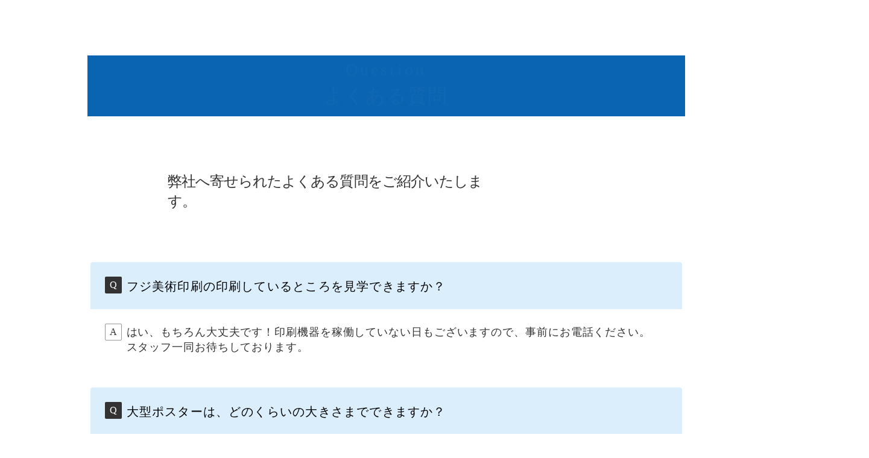

--- FILE ---
content_type: text/html;charset=utf-8
request_url: https://www.fujib.com/FAQ
body_size: 41800
content:
<!DOCTYPE html>
<html lang="ja">
<head><meta charset="utf-8">
<meta name="viewport" content="width=device-width, initial-scale=1">
<title>よくある質問</title>
<link rel="preconnect" href="https://fonts.gstatic.com" crossorigin>
<meta name="generator" content="Studio.Design">
<meta name="robots" content="all">
<meta property="og:site_name" content="フジ美術印刷株式会社｜岩国錦帯橋空港から一番近い印刷屋さん！">
<meta property="og:title" content="よくある質問">
<meta property="og:image" content>
<meta property="og:description" content="弊社に寄せられたよくある質問をご紹介いたします。">
<meta property="og:type" content="website">
<meta name="description" content="弊社に寄せられたよくある質問をご紹介いたします。">
<meta property="twitter:card" content="summary_large_image">
<meta property="twitter:image" content>
<meta name="apple-mobile-web-app-title" content="よくある質問">
<meta name="format-detection" content="telephone=no,email=no,address=no">
<meta name="chrome" content="nointentdetection">
<meta name="google-site-verification" content="SXc139dB5XmTaYUFDsotrQePD58_ueY6KOif8cXdGM4">
<meta property="og:url" content="/FAQ">
<link rel="icon" type="image/png" href="https://storage.googleapis.com/production-os-assets/assets/600fac72-5343-4f2c-a019-e65277d75207" data-hid="2c9d455">
<link rel="apple-touch-icon" type="image/png" href="https://storage.googleapis.com/production-os-assets/assets/600fac72-5343-4f2c-a019-e65277d75207" data-hid="74ef90c"><link rel="modulepreload" as="script" crossorigin href="/_nuxt/entry.6ff6dd05.js"><link rel="preload" as="style" href="/_nuxt/entry.ccdb2b3a.css"><link rel="prefetch" as="image" type="image/svg+xml" href="/_nuxt/close_circle.c7480f3c.svg"><link rel="prefetch" as="image" type="image/svg+xml" href="/_nuxt/round_check.0ebac23f.svg"><link rel="prefetch" as="script" crossorigin href="/_nuxt/LottieRenderer.2f6113cb.js"><link rel="prefetch" as="script" crossorigin href="/_nuxt/error-404.7bb191e8.js"><link rel="prefetch" as="script" crossorigin href="/_nuxt/error-500.61ef65d6.js"><link rel="stylesheet" href="/_nuxt/entry.ccdb2b3a.css"><style>.page-enter-active{transition:.6s cubic-bezier(.4,.4,0,1)}.page-leave-active{transition:.3s cubic-bezier(.4,.4,0,1)}.page-enter-from,.page-leave-to{opacity:0}</style><style>:root{--rebranding-loading-bg:#e5e5e5;--rebranding-loading-bar:#222}</style><style>.app[data-v-d12de11f]{align-items:center;flex-direction:column;height:100%;justify-content:center;width:100%}.title[data-v-d12de11f]{font-size:34px;font-weight:300;letter-spacing:2.45px;line-height:30px;margin:30px}</style><style>/*! * Font Awesome Free 6.4.2 by @fontawesome - https://fontawesome.com * License - https://fontawesome.com/license/free (Icons: CC BY 4.0, Fonts: SIL OFL 1.1, Code: MIT License) * Copyright 2023 Fonticons, Inc. */.fa-brands,.fa-solid{-moz-osx-font-smoothing:grayscale;-webkit-font-smoothing:antialiased;display:var(--fa-display,inline-block);font-style:normal;font-variant:normal;line-height:1;text-rendering:auto}.fa-solid{font-family:Font Awesome\ 6 Free;font-weight:900}.fa-brands{font-family:Font Awesome\ 6 Brands;font-weight:400}:host,:root{--fa-style-family-classic:"Font Awesome 6 Free";--fa-font-solid:normal 900 1em/1 "Font Awesome 6 Free";--fa-style-family-brands:"Font Awesome 6 Brands";--fa-font-brands:normal 400 1em/1 "Font Awesome 6 Brands"}@font-face{font-display:block;font-family:Font Awesome\ 6 Free;font-style:normal;font-weight:900;src:url(https://storage.googleapis.com/production-os-assets/assets/fontawesome/1629704621943/6.4.2/webfonts/fa-solid-900.woff2) format("woff2"),url(https://storage.googleapis.com/production-os-assets/assets/fontawesome/1629704621943/6.4.2/webfonts/fa-solid-900.ttf) format("truetype")}@font-face{font-display:block;font-family:Font Awesome\ 6 Brands;font-style:normal;font-weight:400;src:url(https://storage.googleapis.com/production-os-assets/assets/fontawesome/1629704621943/6.4.2/webfonts/fa-brands-400.woff2) format("woff2"),url(https://storage.googleapis.com/production-os-assets/assets/fontawesome/1629704621943/6.4.2/webfonts/fa-brands-400.ttf) format("truetype")}</style><style>.spinner[data-v-36413753]{animation:loading-spin-36413753 1s linear infinite;height:16px;pointer-events:none;width:16px}.spinner[data-v-36413753]:before{border-bottom:2px solid transparent;border-right:2px solid transparent;border-color:transparent currentcolor currentcolor transparent;border-style:solid;border-width:2px;opacity:.2}.spinner[data-v-36413753]:after,.spinner[data-v-36413753]:before{border-radius:50%;box-sizing:border-box;content:"";height:100%;position:absolute;width:100%}.spinner[data-v-36413753]:after{border-left:2px solid transparent;border-top:2px solid transparent;border-color:currentcolor transparent transparent currentcolor;border-style:solid;border-width:2px;opacity:1}@keyframes loading-spin-36413753{0%{transform:rotate(0deg)}to{transform:rotate(1turn)}}</style><style>.design-canvas__modal{height:100%;pointer-events:none;position:fixed;transition:none;width:100%;z-index:2}.design-canvas__modal:focus{outline:none}.design-canvas__modal.v-enter-active .studio-canvas,.design-canvas__modal.v-leave-active,.design-canvas__modal.v-leave-active .studio-canvas{transition:.4s cubic-bezier(.4,.4,0,1)}.design-canvas__modal.v-enter-active .studio-canvas *,.design-canvas__modal.v-leave-active .studio-canvas *{transition:none!important}.design-canvas__modal.isNone{transition:none}.design-canvas__modal .design-canvas__modal__base{height:100%;left:0;pointer-events:auto;position:fixed;top:0;transition:.4s cubic-bezier(.4,.4,0,1);width:100%;z-index:-1}.design-canvas__modal .studio-canvas{height:100%;pointer-events:none}.design-canvas__modal .studio-canvas>*{background:none!important;pointer-events:none}</style><style>.LoadMoreAnnouncer[data-v-4f7a7294]{height:1px;margin:-1px;overflow:hidden;padding:0;position:absolute;width:1px;clip:rect(0,0,0,0);border-width:0;white-space:nowrap}</style><style>.TitleAnnouncer[data-v-692a2727]{height:1px;margin:-1px;overflow:hidden;padding:0;position:absolute;width:1px;clip:rect(0,0,0,0);border-width:0;white-space:nowrap}</style><style>.publish-studio-style[data-v-5a0c3720]{transition:.4s cubic-bezier(.4,.4,0,1)}</style><style>.product-font-style[data-v-51f515bd]{transition:.4s cubic-bezier(.4,.4,0,1)}</style><style>@font-face{font-family:grandam;font-style:normal;font-weight:400;src:url(https://storage.googleapis.com/studio-front/fonts/grandam.ttf) format("truetype")}@font-face{font-family:Material Icons;font-style:normal;font-weight:400;src:url(https://storage.googleapis.com/production-os-assets/assets/material-icons/1629704621943/MaterialIcons-Regular.eot);src:local("Material Icons"),local("MaterialIcons-Regular"),url(https://storage.googleapis.com/production-os-assets/assets/material-icons/1629704621943/MaterialIcons-Regular.woff2) format("woff2"),url(https://storage.googleapis.com/production-os-assets/assets/material-icons/1629704621943/MaterialIcons-Regular.woff) format("woff"),url(https://storage.googleapis.com/production-os-assets/assets/material-icons/1629704621943/MaterialIcons-Regular.ttf) format("truetype")}.StudioCanvas{display:flex;height:auto;min-height:100dvh}.StudioCanvas>.sd{min-height:100dvh;overflow:clip}a,abbr,address,article,aside,audio,b,blockquote,body,button,canvas,caption,cite,code,dd,del,details,dfn,div,dl,dt,em,fieldset,figcaption,figure,footer,form,h1,h2,h3,h4,h5,h6,header,hgroup,html,i,iframe,img,input,ins,kbd,label,legend,li,main,mark,menu,nav,object,ol,p,pre,q,samp,section,select,small,span,strong,sub,summary,sup,table,tbody,td,textarea,tfoot,th,thead,time,tr,ul,var,video{border:0;font-family:sans-serif;line-height:1;list-style:none;margin:0;padding:0;text-decoration:none;-webkit-font-smoothing:antialiased;-webkit-backface-visibility:hidden;box-sizing:border-box;color:#333;transition:.3s cubic-bezier(.4,.4,0,1);word-spacing:1px}a:focus:not(:focus-visible),button:focus:not(:focus-visible),summary:focus:not(:focus-visible){outline:none}nav ul{list-style:none}blockquote,q{quotes:none}blockquote:after,blockquote:before,q:after,q:before{content:none}a,button{background:transparent;font-size:100%;margin:0;padding:0;vertical-align:baseline}ins{text-decoration:none}ins,mark{background-color:#ff9;color:#000}mark{font-style:italic;font-weight:700}del{text-decoration:line-through}abbr[title],dfn[title]{border-bottom:1px dotted;cursor:help}table{border-collapse:collapse;border-spacing:0}hr{border:0;border-top:1px solid #ccc;display:block;height:1px;margin:1em 0;padding:0}input,select{vertical-align:middle}textarea{resize:none}.clearfix:after{clear:both;content:"";display:block}[slot=after] button{overflow-anchor:none}</style><style>.sd{flex-wrap:nowrap;max-width:100%;pointer-events:all;z-index:0;-webkit-overflow-scrolling:touch;align-content:center;align-items:center;display:flex;flex:none;flex-direction:column;position:relative}.sd::-webkit-scrollbar{display:none}.sd,.sd.richText *{transition-property:all,--g-angle,--g-color-0,--g-position-0,--g-color-1,--g-position-1,--g-color-2,--g-position-2,--g-color-3,--g-position-3,--g-color-4,--g-position-4,--g-color-5,--g-position-5,--g-color-6,--g-position-6,--g-color-7,--g-position-7,--g-color-8,--g-position-8,--g-color-9,--g-position-9,--g-color-10,--g-position-10,--g-color-11,--g-position-11}input.sd,textarea.sd{align-content:normal}.sd[tabindex]:focus{outline:none}.sd[tabindex]:focus-visible{outline:1px solid;outline-color:Highlight;outline-color:-webkit-focus-ring-color}input[type=email],input[type=tel],input[type=text],select,textarea{-webkit-appearance:none}select{cursor:pointer}.frame{display:block;overflow:hidden}.frame>iframe{height:100%;width:100%}.frame .formrun-embed>iframe:not(:first-child){display:none!important}.image{position:relative}.image:before{background-position:50%;background-size:cover;border-radius:inherit;content:"";height:100%;left:0;pointer-events:none;position:absolute;top:0;transition:inherit;width:100%;z-index:-2}.sd.file{cursor:pointer;flex-direction:row;outline:2px solid transparent;outline-offset:-1px;overflow-wrap:anywhere;word-break:break-word}.sd.file:focus-within{outline-color:Highlight;outline-color:-webkit-focus-ring-color}.file>input[type=file]{opacity:0;pointer-events:none;position:absolute}.sd.icon,.sd.text{align-content:center;align-items:center;display:flex;flex-direction:row;justify-content:center;overflow:visible;overflow-wrap:anywhere;word-break:break-word}.material-icons{display:inline-block;font-family:Material Icons;font-size:24px;font-style:normal;font-weight:400;letter-spacing:normal;line-height:1;text-transform:none;white-space:nowrap;word-wrap:normal;direction:ltr;text-rendering:optimizeLegibility;-webkit-font-smoothing:antialiased}.sd.material-symbols{font-style:normal;font-variation-settings:"FILL" var(--symbol-fill,0),"wght" var(--symbol-weight,400)}.sd.material-symbols.font-loading{height:24px;opacity:0;overflow:hidden;width:24px}.sd.material-symbols-outlined{font-family:Material Symbols Outlined}.sd.material-symbols-rounded{font-family:Material Symbols Rounded}.sd.material-symbols-sharp{font-family:Material Symbols Sharp}.sd.material-symbols-weight-100{--symbol-weight:100}.sd.material-symbols-weight-200{--symbol-weight:200}.sd.material-symbols-weight-300{--symbol-weight:300}.sd.material-symbols-weight-400{--symbol-weight:400}.sd.material-symbols-weight-500{--symbol-weight:500}.sd.material-symbols-weight-600{--symbol-weight:600}.sd.material-symbols-weight-700{--symbol-weight:700}.sd.material-symbols-fill{--symbol-fill:1}a,a.icon,a.text{-webkit-tap-highlight-color:rgba(0,0,0,.15)}.fixed{z-index:2}.sticky{z-index:1}.button{transition:.4s cubic-bezier(.4,.4,0,1)}.button,.link{cursor:pointer}.submitLoading{opacity:.5!important;pointer-events:none!important}.richText{display:block;word-break:break-word}.richText [data-thread],.richText a,.richText blockquote,.richText em,.richText h1,.richText h2,.richText h3,.richText h4,.richText li,.richText ol,.richText p,.richText p>code,.richText pre,.richText pre>code,.richText s,.richText strong,.richText table tbody,.richText table tbody tr,.richText table tbody tr>td,.richText table tbody tr>th,.richText u,.richText ul{backface-visibility:visible;color:inherit;font-family:inherit;font-size:inherit;font-style:inherit;font-weight:inherit;letter-spacing:inherit;line-height:inherit;text-align:inherit}.richText p{display:block;margin:10px 0}.richText>p{min-height:1em}.richText img,.richText video{height:auto;max-width:100%;vertical-align:bottom}.richText h1{display:block;font-size:3em;font-weight:700;margin:20px 0}.richText h2{font-size:2em}.richText h2,.richText h3{display:block;font-weight:700;margin:10px 0}.richText h3{font-size:1em}.richText h4,.richText h5{font-weight:600}.richText h4,.richText h5,.richText h6{display:block;font-size:1em;margin:10px 0}.richText h6{font-weight:500}.richText [data-type=table]{overflow-x:auto}.richText [data-type=table] p{white-space:pre-line;word-break:break-all}.richText table{border:1px solid #f2f2f2;border-collapse:collapse;border-spacing:unset;color:#1a1a1a;font-size:14px;line-height:1.4;margin:10px 0;table-layout:auto}.richText table tr th{background:hsla(0,0%,96%,.5)}.richText table tr td,.richText table tr th{border:1px solid #f2f2f2;max-width:240px;min-width:100px;padding:12px}.richText table tr td p,.richText table tr th p{margin:0}.richText blockquote{border-left:3px solid rgba(0,0,0,.15);font-style:italic;margin:10px 0;padding:10px 15px}.richText [data-type=embed_code]{margin:20px 0;position:relative}.richText [data-type=embed_code]>.height-adjuster>.wrapper{position:relative}.richText [data-type=embed_code]>.height-adjuster>.wrapper[style*=padding-top] iframe{height:100%;left:0;position:absolute;top:0;width:100%}.richText [data-type=embed_code][data-embed-sandbox=true]{display:block;overflow:hidden}.richText [data-type=embed_code][data-embed-code-type=instagram]>.height-adjuster>.wrapper[style*=padding-top]{padding-top:100%}.richText [data-type=embed_code][data-embed-code-type=instagram]>.height-adjuster>.wrapper[style*=padding-top] blockquote{height:100%;left:0;overflow:hidden;position:absolute;top:0;width:100%}.richText [data-type=embed_code][data-embed-code-type=codepen]>.height-adjuster>.wrapper{padding-top:50%}.richText [data-type=embed_code][data-embed-code-type=codepen]>.height-adjuster>.wrapper iframe{height:100%;left:0;position:absolute;top:0;width:100%}.richText [data-type=embed_code][data-embed-code-type=slideshare]>.height-adjuster>.wrapper{padding-top:56.25%}.richText [data-type=embed_code][data-embed-code-type=slideshare]>.height-adjuster>.wrapper iframe{height:100%;left:0;position:absolute;top:0;width:100%}.richText [data-type=embed_code][data-embed-code-type=speakerdeck]>.height-adjuster>.wrapper{padding-top:56.25%}.richText [data-type=embed_code][data-embed-code-type=speakerdeck]>.height-adjuster>.wrapper iframe{height:100%;left:0;position:absolute;top:0;width:100%}.richText [data-type=embed_code][data-embed-code-type=snapwidget]>.height-adjuster>.wrapper{padding-top:30%}.richText [data-type=embed_code][data-embed-code-type=snapwidget]>.height-adjuster>.wrapper iframe{height:100%;left:0;position:absolute;top:0;width:100%}.richText [data-type=embed_code][data-embed-code-type=firework]>.height-adjuster>.wrapper fw-embed-feed{-webkit-user-select:none;-moz-user-select:none;user-select:none}.richText [data-type=embed_code_empty]{display:none}.richText ul{margin:0 0 0 20px}.richText ul li{list-style:disc;margin:10px 0}.richText ul li p{margin:0}.richText ol{margin:0 0 0 20px}.richText ol li{list-style:decimal;margin:10px 0}.richText ol li p{margin:0}.richText hr{border-top:1px solid #ccc;margin:10px 0}.richText p>code{background:#eee;border:1px solid rgba(0,0,0,.1);border-radius:6px;display:inline;margin:2px;padding:0 5px}.richText pre{background:#eee;border-radius:6px;font-family:Menlo,Monaco,Courier New,monospace;margin:20px 0;padding:25px 35px;white-space:pre-wrap}.richText pre code{border:none;padding:0}.richText strong{color:inherit;display:inline;font-family:inherit;font-weight:900}.richText em{font-style:italic}.richText a,.richText u{text-decoration:underline}.richText a{color:#007cff;display:inline}.richText s{text-decoration:line-through}.richText [data-type=table_of_contents]{background-color:#f5f5f5;border-radius:2px;color:#616161;font-size:16px;list-style:none;margin:0;padding:24px 24px 8px;text-decoration:underline}.richText [data-type=table_of_contents] .toc_list{margin:0}.richText [data-type=table_of_contents] .toc_item{color:currentColor;font-size:inherit!important;font-weight:inherit;list-style:none}.richText [data-type=table_of_contents] .toc_item>a{border:none;color:currentColor;font-size:inherit!important;font-weight:inherit;text-decoration:none}.richText [data-type=table_of_contents] .toc_item>a:hover{opacity:.7}.richText [data-type=table_of_contents] .toc_item--1{margin:0 0 16px}.richText [data-type=table_of_contents] .toc_item--2{margin:0 0 16px;padding-left:2rem}.richText [data-type=table_of_contents] .toc_item--3{margin:0 0 16px;padding-left:4rem}.sd.section{align-content:center!important;align-items:center!important;flex-direction:column!important;flex-wrap:nowrap!important;height:auto!important;max-width:100%!important;padding:0!important;width:100%!important}.sd.section-inner{position:static!important}@property --g-angle{syntax:"<angle>";inherits:false;initial-value:180deg}@property --g-color-0{syntax:"<color>";inherits:false;initial-value:transparent}@property --g-position-0{syntax:"<percentage>";inherits:false;initial-value:.01%}@property --g-color-1{syntax:"<color>";inherits:false;initial-value:transparent}@property --g-position-1{syntax:"<percentage>";inherits:false;initial-value:100%}@property --g-color-2{syntax:"<color>";inherits:false;initial-value:transparent}@property --g-position-2{syntax:"<percentage>";inherits:false;initial-value:100%}@property --g-color-3{syntax:"<color>";inherits:false;initial-value:transparent}@property --g-position-3{syntax:"<percentage>";inherits:false;initial-value:100%}@property --g-color-4{syntax:"<color>";inherits:false;initial-value:transparent}@property --g-position-4{syntax:"<percentage>";inherits:false;initial-value:100%}@property --g-color-5{syntax:"<color>";inherits:false;initial-value:transparent}@property --g-position-5{syntax:"<percentage>";inherits:false;initial-value:100%}@property --g-color-6{syntax:"<color>";inherits:false;initial-value:transparent}@property --g-position-6{syntax:"<percentage>";inherits:false;initial-value:100%}@property --g-color-7{syntax:"<color>";inherits:false;initial-value:transparent}@property --g-position-7{syntax:"<percentage>";inherits:false;initial-value:100%}@property --g-color-8{syntax:"<color>";inherits:false;initial-value:transparent}@property --g-position-8{syntax:"<percentage>";inherits:false;initial-value:100%}@property --g-color-9{syntax:"<color>";inherits:false;initial-value:transparent}@property --g-position-9{syntax:"<percentage>";inherits:false;initial-value:100%}@property --g-color-10{syntax:"<color>";inherits:false;initial-value:transparent}@property --g-position-10{syntax:"<percentage>";inherits:false;initial-value:100%}@property --g-color-11{syntax:"<color>";inherits:false;initial-value:transparent}@property --g-position-11{syntax:"<percentage>";inherits:false;initial-value:100%}</style><style>.snackbar[data-v-3129703d]{align-items:center;background:#fff;border:1px solid #ededed;border-radius:6px;box-shadow:0 16px 48px -8px rgba(0,0,0,.08),0 10px 25px -5px rgba(0,0,0,.11);display:flex;flex-direction:row;gap:8px;justify-content:space-between;left:50%;max-width:90vw;padding:16px 20px;position:fixed;top:32px;transform:translateX(-50%);-webkit-user-select:none;-moz-user-select:none;user-select:none;width:480px;z-index:9999}.snackbar.v-enter-active[data-v-3129703d],.snackbar.v-leave-active[data-v-3129703d]{transition:.4s cubic-bezier(.4,.4,0,1)}.snackbar.v-enter-from[data-v-3129703d],.snackbar.v-leave-to[data-v-3129703d]{opacity:0;transform:translate(-50%,-10px)}.snackbar .convey[data-v-3129703d]{align-items:center;display:flex;flex-direction:row;gap:8px;padding:0}.snackbar .convey .icon[data-v-3129703d]{background-position:50%;background-repeat:no-repeat;flex-shrink:0;height:24px;width:24px}.snackbar .convey .message[data-v-3129703d]{font-size:14px;font-style:normal;font-weight:400;line-height:20px;white-space:pre-line}.snackbar .convey.error .icon[data-v-3129703d]{background-image:url(/_nuxt/close_circle.c7480f3c.svg)}.snackbar .convey.error .message[data-v-3129703d]{color:#f84f65}.snackbar .convey.success .icon[data-v-3129703d]{background-image:url(/_nuxt/round_check.0ebac23f.svg)}.snackbar .convey.success .message[data-v-3129703d]{color:#111}.snackbar .button[data-v-3129703d]{align-items:center;border-radius:40px;color:#4b9cfb;display:flex;flex-shrink:0;font-family:Inter;font-size:12px;font-style:normal;font-weight:700;justify-content:center;line-height:16px;padding:4px 8px}.snackbar .button[data-v-3129703d]:hover{background:#f5f5f5}</style><style>a[data-v-60d33773]{align-items:center;border-radius:4px;bottom:20px;height:20px;justify-content:center;left:20px;perspective:300px;position:fixed;transition:0s linear;width:84px;z-index:2000}@media (hover:hover){a[data-v-60d33773]{transition:.4s cubic-bezier(.4,.4,0,1)}a[data-v-60d33773]:hover{height:32px;width:200px}}[data-v-60d33773] .custom-fill path{fill:var(--01abf230)}.fade-enter-active[data-v-60d33773],.fade-leave-active[data-v-60d33773]{transition:opacity .2s cubic-bezier(.4,.4,0,1)}.fade-enter[data-v-60d33773],.fade-leave-to[data-v-60d33773]{opacity:0}</style></head>
<body ><div id="__nuxt"><div><span></span><!----><!----></div></div><script type="application/json" id="__NUXT_DATA__" data-ssr="true">[["Reactive",1],{"data":2,"state":4,"_errors":5,"serverRendered":6,"path":7,"pinia":8},{"dynamicDataFAQ":3},null,{},{"dynamicDataFAQ":3},true,"/FAQ",{"cmsContentStore":9,"indexStore":12,"projectStore":15,"productStore":31,"pageHeadStore":396},{"listContentsMap":10,"contentMap":11},["Map"],["Map"],{"routeType":13,"host":14},"publish","www.fujib.com",{"project":16},{"id":17,"name":18,"type":19,"customDomain":20,"iconImage":20,"coverImage":3,"displayBadge":21,"integrations":22,"snapshot_path":29,"snapshot_id":30,"recaptchaSiteKey":-1},"bXqzZmRdqD","フジ美術印刷株式会社｜岩国錦帯橋空港から一番近い印刷屋さん","web","",false,[23,26],{"integration_name":24,"code":25},"search-console","SXc139dB5XmTaYUFDsotrQePD58_ueY6KOif8cXdGM4",{"integration_name":27,"code":28},"typesquare","unused","https://storage.googleapis.com/studio-publish/projects/bXqzZmRdqD/RO39QXXMaD/","RO39QXXMaD",{"product":32,"isLoaded":6,"selectedModalIds":393,"redirectPage":3,"isInitializedRSS":21,"pageViewMap":394,"symbolViewMap":395},{"breakPoints":33,"colors":40,"fonts":41,"head":98,"info":104,"pages":111,"resources":349,"symbols":353,"style":358,"styleVars":360,"enablePassword":21,"classes":390,"publishedUid":-1},[34,37],{"maxWidth":35,"name":36},540,"mobile",{"maxWidth":38,"name":39},840,"tablet",[],[42,59,61,63,65,70,72,82,84,93],{"family":43,"subsets":44,"variants":47,"vendor":58},"Lato",[45,46],"latin","latin-ext",[48,49,50,51,52,53,54,55,56,57],"100","100italic","300","300italic","regular","italic","700","700italic","900","900italic","google",{"family":60,"vendor":27},"ゴシックMB101 B JIS2004",{"family":62,"vendor":27},"A1ゴシック M JIS2004",{"family":64,"vendor":27},"ヒラギノ角ゴ W6 JIS2004",{"family":66,"subsets":67,"variants":69,"vendor":58},"Tenor Sans",[68,45,46],"cyrillic",[52],{"family":71,"vendor":27},"中ゴシックBBB",{"family":73,"subsets":74,"variants":77,"vendor":58},"Noto Sans JP",[68,75,45,46,76],"japanese","vietnamese",[48,78,50,52,79,80,54,81,56],"200","500","600","800",{"family":83,"vendor":27},"ゴシックMB101 M JIS2004",{"family":85,"subsets":86,"variants":88,"vendor":58},"Montserrat",[68,87,45,46,76],"cyrillic-ext",[48,78,50,52,79,80,54,81,56,49,89,51,53,90,91,55,92,57],"200italic","500italic","600italic","800italic",{"family":94,"subsets":95,"variants":97,"vendor":58},"Poppins",[96,45,46],"devanagari",[48,49,78,89,50,51,52,53,79,90,80,91,54,55,81,92,56,57],{"favicon":99,"lang":100,"meta":101,"title":103},"https://storage.googleapis.com/production-os-assets/assets/600fac72-5343-4f2c-a019-e65277d75207","ja",{"description":102,"og:image":20},"フジ美術印刷株式会社/FUJI ART PRINTING WEBサイト。山口県にある岩国錦帯橋空港から一番い印刷屋です。各種特殊印刷に幅広く対応可能です。圧着DMやゴミの出ないスクラッチなどフジ美術印刷にしかできない特殊な印刷もお任せ下さい。","フジ美術印刷株式会社｜岩国錦帯橋空港から一番近い印刷屋さん！",{"baseWidth":105,"created_at":106,"screen":107,"type":19,"updated_at":109,"version":110},1280,1518591100346,{"baseWidth":105,"height":108,"isAutoHeight":21,"width":105,"workingState":21},600,1518792996878,"4.1.3",[112,118,126,134,142,150,158,166,174,182,190,196,204,212,220,228,236,244,252,260,268,276,284,292,300,308,316,324,332,340,345],{"head":113,"id":114,"type":115,"uuid":116,"symbolIds":117},{"title":20},"HOME","page","1dc9ca17-e484-46b4-96db-5f054507c6c3",[],{"head":119,"id":123,"type":115,"uuid":124,"symbolIds":125},{"meta":120,"title":122},{"description":121},"削って、何が出てくるのか楽しいスクラッチも取り扱っております。中でも、環境にやさしい削っても削りかすの出ない「のんちりラッチ」は、特許を取得しました。滑らかな削り心地を是非お試しください。","スクラッチ印刷","scrach","fca7b95e-3916-460a-a48c-eaf7e0897b7e",[],{"head":127,"id":131,"type":115,"uuid":132,"symbolIds":133},{"meta":128,"title":130},{"description":129},"名刺空港便とは、羽田ー岩国錦帯橋空港搭乗時間内に名刺が出来上がるという一般的な名刺印刷よりも早いのが特徴です。 フジ美術印刷が作る名刺は、お客様のニーズを第一に、オリジナルでユニークな名刺が出来上がります。実際の作品をご覧ください。","名刺空港便","bisinesscard","5f24a464-5ce2-466b-8acd-2a5ea5559e4b",[],{"head":135,"id":139,"type":115,"uuid":140,"symbolIds":141},{"meta":136,"title":138},{"description":137},"UV印刷のUVとは紫外線（Ultra Violet ray）のことであり、紫外線を照射することによってインキを瞬間硬化する印刷方式のことをいいます。 従来の印刷と比べて、インキが瞬間硬化するため「裏移りがない」「すぐに後加工を行える」特にユポ紙などの普段であれば乾燥に時間がかかる特殊紙に対して有効なので、納期短縮が図れ、数多くのメリットがあります。","UV特殊加工","UVspecialprocessing","c961e690-e484-4a6b-88bf-f60691837bd8",[],{"head":143,"id":147,"type":115,"uuid":148,"symbolIds":149},{"meta":144,"title":146},{"description":145},"弊社へのお問い合わせはこちらよりお願いいたします。3営業日以内にご返信させていただきます。","お問い合わせフォーム","inquiryform","a5022d9e-4cd2-4828-8c2a-be99ed953d10",[],{"head":151,"id":155,"type":115,"uuid":156,"symbolIds":157},{"meta":152,"title":154},{"description":153},"弊社に寄せられたよくある質問をご紹介いたします。","よくある質問","FAQ","a9cf4d92-4e80-4495-a9a9-4f5ad804a5ff",[],{"head":159,"id":163,"type":115,"uuid":164,"symbolIds":165},{"meta":160,"title":162},{"description":161},"フジ美術印刷の強みと言える特徴を5つご紹介します。最新の印刷機器と長年の技術力でクライアントの要望に応じた高品質な印刷を提供します。","弊社の特徴","features","82b1b7ec-1055-4dbc-8ce1-d073473952e3",[],{"head":167,"id":171,"type":115,"uuid":172,"symbolIds":173},{"meta":168,"title":170},{"description":169},"封筒やハガキは、企業名、ショップ名を入れる事で発送業務をスムーズに。 デザインハガキや封筒で、企業、お店のイメージ作りにも役立ちます。オリジナルポストカードもお作りいたします。","ハガキ・ポストカード・封筒","envelopepostcard","1a10533e-a9fa-4cde-95a0-8c3e6bc34a7d",[],{"head":175,"id":179,"type":115,"uuid":180,"symbolIds":181},{"meta":176,"title":178},{"description":177},"フジ美術印刷では、印刷についての豆知識や裏技、印刷業界あるある話をこっそりコラムでご紹介しています。","印刷コラム","column","dd38c241-dbe2-4ab0-ba17-cecf63df309d",[],{"head":183,"id":187,"type":115,"uuid":188,"symbolIds":189},{"meta":184,"title":186},{"description":185},"フジ美術印刷では、お客様に選ばれる会社を目指し、お寄せいただいたご意見・ご要望を真摯に受け止め改善へ活かす取り組みを積極的に行っています。","お客様の声","customervoice","1bca0547-88f0-4363-a628-09d8b604f591",[],{"head":191,"id":193,"type":115,"uuid":194,"symbolIds":195},{"title":192},"会社概要","companyprofile","99c62eb0-d071-44d1-b2a3-3f081e1f5410",[],{"head":197,"id":201,"type":115,"uuid":202,"symbolIds":203},{"lang":100,"meta":198,"title":200},{"description":199},"フジ美術印刷の最新情報をお届けします。フジ美術印刷は、2019年から山口県日本台湾親善協会の事務局をしています。 今年の3月には、台北市の建成中学校の生徒さんと岩国市内の中学校で書道を通して交流が行われました。","NEWS","news","831d2f86-2d95-45c8-9056-3abb5fd1cbae",[],{"head":205,"id":209,"type":115,"uuid":210,"symbolIds":211},{"meta":206,"title":208},{"description":207},"フジ美術印刷は、約55年の歴史ある印刷会社です。 名刺、チラシ、ポスターをはじめ、特殊加工など商品は多岐にわたっています。お客様の満足を第一に考え、スピーディーかつデザイン性に富んだ商品づくりに取り組んでおります。","商品一覧","productlist","d2f6126c-5434-4d5e-abb9-8cec516f526f",[],{"head":213,"id":217,"type":115,"uuid":218,"symbolIds":219},{"meta":214,"title":216},{"description":215},"年末年始のご挨拶は、フジ美術印刷の年賀状とカレンダーにしてみませんか？お好きな写真を送るだけでオリジナルのデザインができ、ワンダフルな1年になる作品を制作いたします。使いやすさにこだわり、書き込みがしやすいスペースを作ったり、見やすい文字の大きさや色の変化にもご注目下さい。","カレンダー・年賀状","calender","68ab2695-c36a-4cbb-818a-7bfd4bb258f0",[],{"head":221,"id":225,"type":115,"uuid":226,"symbolIds":227},{"meta":222,"title":224},{"description":223},"大事な印刷物や写真など様々な物を永く保存するのにオススメです！ 企業様などの長期にわたる店舗での張り付け物やポスターなどの保存にも向いています。A1（594㎜×841㎜）まで対応しています。お気軽にご用命ください。","大判ラミネート","laminate","b7b3847b-d844-4233-8fee-3ef88041803d",[],{"head":229,"id":233,"type":115,"uuid":234,"symbolIds":235},{"meta":230,"title":232},{"description":231},"オリジナルデザインのクリアファイルを制作します。イベント用やノベルティとして、また販促資料一式を入れる専用デザインのものなど、用途は様々です。急なイベントにも対応可能です。A4サイズからB5やA5などのミニサイズまでご要望にお応えしています。","クリアファイル","clearfile","fa99de86-e64c-491c-9a9e-9625531d8cab",[],{"head":237,"id":241,"type":115,"uuid":242,"symbolIds":243},{"meta":238,"title":240},{"description":239},"家庭用プリンターでは印刷できない大判ポスター。 企業様の展示会やイベント、選挙や学会など用途は様々です。会社の社訓やスローガンなどでもオファーを頂いている商品です。当社の大判ラミネートをご活用いただきますと、大判ポスターも汚れにくく長持ちします。","大判ポスター","poster","a538b42e-bb93-4f17-9305-9ec60f7193c3",[],{"head":245,"id":249,"type":115,"uuid":250,"symbolIds":251},{"meta":246,"title":248},{"description":247},"毎朝の新聞のように、地域の情報や学校での様子を活き活きとお伝えします。学校新聞や情報誌は、真ん中にホチキスのない差込み製本で仕上げています。ホチキスなしなので、ご利用される方の万が一のケガの心配もありません。。文集・季節の行事・日常の出来事を新聞にすることで思い出を記録できます。","学校新聞・情報誌印刷","schoolnewspaper","fa11930b-2c98-419f-9a06-344f9fa393d9",[],{"head":253,"id":257,"type":115,"uuid":258,"symbolIds":259},{"meta":254,"title":256},{"description":255},"圧着DM・ハガキは、圧着面を開いてみるタイプのDMやハガキのことです。2つ折り圧着なら4面、3つ折り圧着なら6面に情報を盛り込めます。また、見られたくない個人情報などにもご利用いただけます。フジ美術印刷の圧着DM・ハガキは、滑らかな開き具合が好評です。","圧着DM・はがき印刷","crimpdm","ba1fe3b1-faa6-4048-b853-b7f03364f0ff",[],{"head":261,"id":265,"type":115,"uuid":266,"symbolIds":267},{"meta":262,"title":264},{"description":263},"特殊にカットした小さなシールから大カットのシールまで、どんな要望にもお応えします。 使い方はいろいろ。素材や加工方法も選べ、価格重視の紙の質感を生かしたシールや耐久性・耐水性に優れたビニール素材などニーズに合わせます。 複雑なカットで、他社から断わられた方も是非ご相談ください。全国どこからでも喜んでご注文お待ちしております。 ","シール・ラベル印刷","stckerlabel","1350a2dc-6744-4ee5-8267-44edc0d71683",[],{"head":269,"id":273,"type":115,"uuid":274,"symbolIds":275},{"meta":270,"title":272},{"description":271},"有名ミュージシャンの写真集から自分の作りたいものを簡単な冊子に納める同人誌まで、当社のオンデマンド印刷なら、従来のオフセット印刷に負けない品質で尚且つお手頃価格でご提供できます。 是非、他社と比べてみて下さい。試作品など喜んでお受けいたします。","写真集や同人誌印刷","photoalbumdoujinshi","0af3fd11-97c5-411f-ab54-d5d04e5a3300",[],{"head":277,"id":281,"type":115,"uuid":282,"symbolIds":283},{"meta":278,"title":280},{"description":279},"季節・イベント時など用途に応じた包装紙をお手頃価格でお作りいたします。また、お好みの色や紙質であなただけのオリジナル包装紙もお作り出来ます。","包装紙印刷","wrappingpaper","a68135a1-9332-481a-a1a4-82d10d1b4573",[],{"head":285,"id":289,"type":115,"uuid":290,"symbolIds":291},{"meta":286,"title":288},{"description":287},"飲食店のメニュー表も1枚から承ります。メニュー表に最適な紙の選定や英語表記までお任せください。ついついもう一品頼みたくなるオリジナルデザインをご提供いたします。また当社のラミネート加工をほどこせば、汚れても濡れても、メニュー表をいためる心配がありません。飲食店の販促物すべて取り扱っております。","メニュー表印刷","menutable","500dff35-251e-46da-99e8-7053d7c602de",[],{"head":293,"id":297,"type":115,"uuid":298,"symbolIds":299},{"meta":294,"title":296},{"description":295},"社名入りの領収書や納品書・請求書・見積書などが小ロットで簡単に作成できます。 業種別のデザインや色、紙の厚みなど何でもご相談 ください。ミシン罫、ナンバリングなどにも対応しております。","伝票印刷","slip","2f7a802a-04be-410f-b852-7fb3dd257cdb",[],{"head":301,"id":305,"type":115,"uuid":306,"symbolIds":307},{"meta":302,"title":304},{"description":303},"フジ美術印刷株式会社は、印刷加工業務を実施する上で、お客様の個人情報がプライバシーを構成する重要な情報であることを深く認識し、業務において個人情報を取り扱う場合には、個 人情報に関する法令及び個人情報保護のために定めた社内規定を定め、また、組織体制を整備 し、個人情報の適切な保護に努めることにより、お客様を尊重し、当社に対する期待と信頼に 応えていきます。","プライバシーポリシー","privacypolicy","9373c368-96c4-4319-9bb4-91d0a9722314",[],{"head":309,"id":313,"type":115,"uuid":314,"symbolIds":315},{"meta":310,"title":312},{"description":311},"映画やコンサート、試合のチケットなどイベントに関すること以外にも、サービス券や商品券最近では、自治体のプレミアム商品券などでもご活用いただいております。お好きなところへのミシン目やスジ入れなどもお任せください。","チケット印刷","ticket","9994da1f-3862-4267-961d-f05e7892b5a7",[],{"head":317,"id":321,"type":115,"uuid":322,"symbolIds":323},{"meta":318,"title":320},{"description":319},"オンデマンド印刷の導入で、従来の刷版現像方式から現像装置レスになり短納期が可能になりました。また8色印刷は、フジ美術印刷オリジナル！日本にここにしかない機械です。この4色印刷機を2つ組み合わせて8色にすることで、両面印刷が一度に大量にでき、どこよりも早くご提供できます！！","チラシ・フライヤー印刷","flyer","a473cf02-88a0-46a4-9a07-e56846b287bc",[],{"head":325,"id":329,"type":115,"uuid":330,"symbolIds":331},{"meta":326,"title":328},{"description":327},"フジ美術印刷では、他社でできなかったことでもあきらめません。 お客様のニーズに合わせた多彩な印刷方法を持っています。 これまでに手掛けてきた制作実績をご覧ください。","制作実績","productionresults","8865e794-ec28-4e5d-9614-65080cf5f6bb",[],{"head":333,"id":337,"type":115,"uuid":338,"symbolIds":339},{"meta":334,"title":336},{"description":335},"オンデマンド印刷は、従来のオフセット印刷と違い、原稿を直接読み込んでトナーを吹き付けて印刷するので製版等の中間工程がないため小部数を迅速に印刷できます。そのため、納期の大幅な短縮が可能になりました。但し、トナーを用いた印刷方法になるため、オフセット印刷ほど精密な印刷が出来ません。写真やグラデーション等が使われるデータの場合は、何度も試作品を作って実物により近づけるよう努力をしております。","オンデマンド印刷","printondemand","5be82e8b-f328-49ad-94b7-8bb760897068",[],{"id":341,"isCookieModal":21,"responsive":6,"type":342,"uuid":343,"symbolIds":344},"modalHOME","modal","02ff4a22-fb8d-460d-8943-bd85590155ee",[],{"id":346,"isCookieModal":21,"responsive":6,"type":342,"uuid":347,"symbolIds":348},"modalPAGE","67487de3-c758-47f9-ad87-fcca5ce7ed0b",[],{"rssList":350,"apiList":351,"cmsProjectId":352},[],[],"wlzv0PJiApQsjcZK3WWH",[354,356],{"uuid":355},"660a4f06-07f5-49c0-8bfe-e7e4df6341d9",{"uuid":357},"3a3021a7-23c0-4f2d-88a2-0832e87490c4",{"fontFamily":359},[],{"fontFamily":361},[362,364,367,370,373,376,378,381,383,386,388],{"key":363,"name":20,"value":43},"9c8ce214",{"key":365,"name":20,"value":366},"80ac17a8","'ゴシックMB101 B JIS2004'",{"key":368,"name":20,"value":369},"ad972323","'A1ゴシック M JIS2004'",{"key":371,"name":20,"value":372},"fd8a6942","'ヒラギノ角ゴ W6 JIS2004'",{"key":374,"name":20,"value":375},"73bfd72b","'Tenor Sans'",{"key":377,"name":20,"value":71},"3d88237b",{"key":379,"name":20,"value":380},"06a8e4d0","'Noto Sans JP'",{"key":382,"name":20,"value":380},"4a860d7b",{"key":384,"name":20,"value":385},"5eab857b","'ゴシックMB101 M JIS2004'",{"key":387,"name":20,"value":85},"3e85466e",{"key":389,"name":20,"value":94},"a7b5060d",{"typography":391,"motion":392},[],[],[],{},["Map"],{"googleFontMap":397,"typesquareLoaded":21,"hasCustomFont":21},["Map"]]</script><script>window.__NUXT__={};window.__NUXT__.config={public:{apiBaseUrl:"https://api.studiodesignapp.com/api",cmsApiBaseUrl:"https://api.cms.studiodesignapp.com",previewBaseUrl:"https://preview.studio.site",facebookAppId:"569471266584583",firebaseApiKey:"AIzaSyBkjSUz89vvvl35U-EErvfHXLhsDakoNNg",firebaseProjectId:"studio-7e371",firebaseAuthDomain:"studio-7e371.firebaseapp.com",firebaseDatabaseURL:"https://studio-7e371.firebaseio.com",firebaseStorageBucket:"studio-7e371.appspot.com",firebaseMessagingSenderId:"373326844567",firebaseAppId:"1:389988806345:web:db757f2db74be8b3",studioDomain:".studio.site",studioPublishUrl:"https://storage.googleapis.com/studio-publish",studioPublishIndexUrl:"https://storage.googleapis.com/studio-publish-index",rssApiPath:"https://rss.studiodesignapp.com/rssConverter",embedSandboxDomain:".studioiframesandbox.com",apiProxyUrl:"https://api.proxy.studiodesignapp.com/publish",proxyApiBaseUrl:"",isPublishSite:true,isDev:false,fontsApiBaseUrl:"https://fonts.studio.design"},app:{baseURL:"/",buildAssetsDir:"/_nuxt/",cdnURL:""}}</script><script type="module" src="/_nuxt/entry.6ff6dd05.js" crossorigin></script></body>
</html>

--- FILE ---
content_type: text/plain; charset=utf-8
request_url: https://analytics.studiodesignapp.com/event
body_size: -231
content:
Message published: 16997339197361300